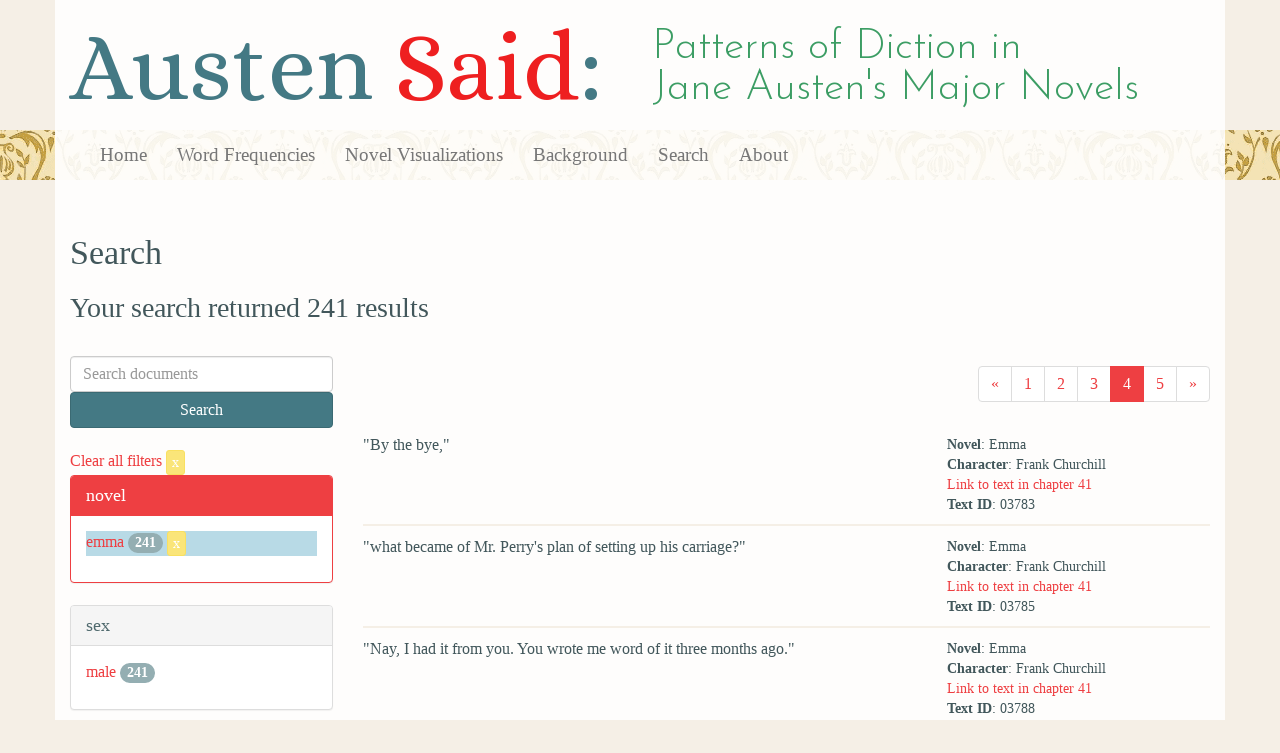

--- FILE ---
content_type: text/html; charset=utf-8
request_url: https://austen.unl.edu/search?age=out&marriage_status=unmarried&novel=emma&page=4&rows=50&speaker_name=Frank+Churchill
body_size: 8300
content:
<!DOCTYPE html>
<html xmlns:xs="http://www.w3.org/2001/XMLSchema" xmlns:tei="http://www.tei-c.org/ns/1.0" xmlns:functx="http://www.functx.com" xmlns="http://www.w3.org/1999/xhtml" class="search" hc="a0" hcx="0">
<head>
  <title>Austen</title>

  <meta http-equiv="Content-Type" content="text/html; charset=utf-8">
  <meta charset="utf-8">
  <meta http-equiv="X-UA-Compatible" content="IE=edge,chrome=1">
  <meta name="csrf-param" content="authenticity_token" />
<meta name="csrf-token" content="o5ChzXkgpfm2T-koSIPKIlp1EkBZTCM1H-Cnocxw0lRgA1t96D_cv_UWMhCc_hQeXyHXgesbyENyX3BJa-ubfQ" />
  <link rel="shortcut icon" type="image/x-icon" href="/assets/favicon-560f9beb82e4e35fc8c254191b220eb54de7ca6459e68a840f6ff14f379d59bb.ico" />
  
  <!-- Stylesheets -->
  
  <!-- Only need to call application because application calls the other two? -kmd 
	  todo figure this out and then remove comment -->
  <link rel="stylesheet" media="all" href="/assets/application-6603140774732962aa37b6551f958504a7aa9368ecce2939be1a54e3807f10cf.css" data-turbolinks-track="false" />



  <!-- Scripts -->
  <script src="https://ajax.googleapis.com/ajax/libs/jquery/1.10.2/jquery.min.js"></script>
  <!-- As above, application is calling the other files -->
  <script src="/assets/application-90ca552ef3b8f794966657cdf6484665bc5b48fe6b1199a4035d3d64f8fc6768.js" data-turbolinks-track="false"></script>
  

</head>

<body>
	
	<div class="header"><div class="container"><div class="site_title">
	<h1>Austen <span class="title_said">Said</span>:</h1>
	<h2>Patterns of Diction in <span class="secondary_title">Jane Austen's Major Novels</span></h2>
</div></div>


<div class="navbar navbar-default">
      <div class="container">
        <div class="navbar-header">
          <button type="button" class="navbar-toggle" data-toggle="collapse" data-target=".navbar-collapse">
            <span class="icon-bar"></span>
            <span class="icon-bar"></span>
            <span class="icon-bar"></span>
          </button>
         
        </div>
        <div class="navbar-collapse collapse">
          <ul class="nav navbar-nav">
            <li><a href="/">Home</a></li>
            <li><a href="/frequencies">Word Frequencies</a></li>
            <li><a href="/visualizations">Novel Visualizations</a></li>
            <li><a href="/background">Background</a></li>
            <li><a href="/search">Search</a></li>
            <li><a href="/about">About</a></li>
          </ul>
        </div>

      </div>
    </div>
</div><!-- /header -->


    <div class="container" id="wrapper">
      <h2>Search</h2>

<h3>Your search returned 241 results</h3>

<br/>

<div class="row">
  <div class="col-md-3">
    <form class="form-inline" action="/search" accept-charset="UTF-8" method="get">
      <div class="form-group">
        <input type="hidden" name="qfield" id="qfield" value="text" autocomplete="off" />
          <input type="hidden" name="novel" id="novel" value="emma" autocomplete="off" />
          <input type="hidden" name="speaker_name" id="speaker_name" value="Frank Churchill" autocomplete="off" />
          
          <input type="hidden" name="marriage_status" id="marriage_status" value="unmarried" autocomplete="off" />
          
          
          <input type="hidden" name="age" id="age" value="out" autocomplete="off" />
          
          
          
        <input type="text" name="qtext" id="qtext" placeholder="Search documents" class="form-control main_search_text" />
        <input type="submit" name="commit" value="Search" class="btn btn-info submit_main_search_text" data-disable-with="Search" />
      </div>
</form>
    <br/>

      <div class="clear-filters-container">
        <a href="/search">
          Clear all filters 
          <button class="btn btn-warning btn-xs">x</button>
</a>      </div>

      <div class="panel panel-primary">
    <div class="panel-heading">
      <h3 class="panel-title">novel</h3>
    </div>
    <div class="panel-body">
      <ul class="list-unstyled">
          <li class=selected >
            <a href="/search?action=search&amp;age=out&amp;controller=search&amp;marriage_status=unmarried&amp;novel=emma&amp;rows=50&amp;speaker_name=Frank+Churchill">emma</a> 
            <span class="badge">241</span>
                <a href="/search?action=search&amp;age=out&amp;controller=search&amp;marriage_status=unmarried&amp;rows=50&amp;speaker_name=Frank+Churchill">
                  <button class="btn btn-warning btn-xs">x</button>
</a>              </button>
          </li>
      </ul>
    </div>
  </div>


      <div class="panel panel-default">
    <div class="panel-heading">
      <h3 class="panel-title">sex</h3>
    </div>
    <div class="panel-body">
      <ul class="list-unstyled">
          <li  >
            <a href="/search?action=search&amp;age=out&amp;controller=search&amp;marriage_status=unmarried&amp;novel=emma&amp;rows=50&amp;sex=male&amp;speaker_name=Frank+Churchill">male</a> 
            <span class="badge">241</span>
          </li>
      </ul>
    </div>
  </div>


      <div class="panel panel-default">
    <div class="panel-heading">
      <h3 class="panel-title">character_type</h3>
    </div>
    <div class="panel-body">
      <ul class="list-unstyled">
          <li  >
            <a href="/search?action=search&amp;age=out&amp;character_type=cad&amp;controller=search&amp;marriage_status=unmarried&amp;novel=emma&amp;rows=50&amp;speaker_name=Frank+Churchill">cad</a> 
            <span class="badge">241</span>
          </li>
          <li  >
            <a href="/search?action=search&amp;age=out&amp;character_type=heir&amp;controller=search&amp;marriage_status=unmarried&amp;novel=emma&amp;rows=50&amp;speaker_name=Frank+Churchill">heir</a> 
            <span class="badge">241</span>
          </li>
      </ul>
    </div>
  </div>


      <div class="panel panel-default">
    <div class="panel-heading">
      <h3 class="panel-title">marriage status</h3>
    </div>
    <div class="panel-body">
      <ul class="list-unstyled">
          <li class=selected >
            <a href="/search?action=search&amp;age=out&amp;controller=search&amp;marriage_status=unmarried&amp;novel=emma&amp;rows=50&amp;speaker_name=Frank+Churchill">unmarried</a> 
            <span class="badge">241</span>
                <a href="/search?action=search&amp;age=out&amp;controller=search&amp;novel=emma&amp;rows=50&amp;speaker_name=Frank+Churchill">
                  <button class="btn btn-warning btn-xs">x</button>
</a>              </button>
          </li>
      </ul>
    </div>
  </div>


      <div class="panel panel-default">
    <div class="panel-heading">
      <h3 class="panel-title">class status</h3>
    </div>
    <div class="panel-body">
      <ul class="list-unstyled">
          <li  >
            <a href="/search?action=search&amp;age=out&amp;class_status=landed+gentry&amp;controller=search&amp;marriage_status=unmarried&amp;novel=emma&amp;rows=50&amp;speaker_name=Frank+Churchill">landed gentry</a> 
            <span class="badge">241</span>
          </li>
      </ul>
    </div>
  </div>


      <div class="panel panel-default">
    <div class="panel-heading">
      <h3 class="panel-title">age</h3>
    </div>
    <div class="panel-body">
      <ul class="list-unstyled">
          <li class=selected >
            <a href="/search?action=search&amp;age=out&amp;controller=search&amp;marriage_status=unmarried&amp;novel=emma&amp;rows=50&amp;speaker_name=Frank+Churchill">out</a> 
            <span class="badge">241</span>
                <a href="/search?action=search&amp;controller=search&amp;marriage_status=unmarried&amp;novel=emma&amp;rows=50&amp;speaker_name=Frank+Churchill">
                  <button class="btn btn-warning btn-xs">x</button>
</a>              </button>
          </li>
      </ul>
    </div>
  </div>


    

    

      <div class="panel panel-default">
    <div class="panel-heading">
      <h3 class="panel-title">speaker name</h3>
    </div>
    <div class="panel-body">
      <ul class="list-unstyled">
          <li class=selected >
            <a href="/search?action=search&amp;age=out&amp;controller=search&amp;marriage_status=unmarried&amp;novel=emma&amp;rows=50&amp;speaker_name=Frank+Churchill">Frank Churchill</a> 
            <span class="badge">241</span>
                <a href="/search?action=search&amp;age=out&amp;controller=search&amp;marriage_status=unmarried&amp;novel=emma&amp;rows=50">
                  <button class="btn btn-warning btn-xs">x</button>
</a>              </button>
          </li>
      </ul>
    </div>
  </div>



  </div>

  <div class="col-md-9">
    <div class="row search_controls">
      <div class="col-md-3 search_limit">
      </div>
      <div class="col-md-9 pagination_container">
      <nav><ul class='pagination'><li><a href="/search?age=out&amp;marriage_status=unmarried&amp;novel=emma&amp;page=3&amp;rows=50&amp;speaker_name=Frank+Churchill"><span aria-hidden='true'>&laquo;</span></a></li><li><a href="/search?age=out&amp;marriage_status=unmarried&amp;novel=emma&amp;page=1&amp;rows=50&amp;speaker_name=Frank+Churchill">1</a></li><li><a href="/search?age=out&amp;marriage_status=unmarried&amp;novel=emma&amp;page=2&amp;rows=50&amp;speaker_name=Frank+Churchill">2</a></li><li><a href="/search?age=out&amp;marriage_status=unmarried&amp;novel=emma&amp;page=3&amp;rows=50&amp;speaker_name=Frank+Churchill">3</a></li><li class='active'><a href="/search?age=out&amp;marriage_status=unmarried&amp;novel=emma&amp;page=4&amp;rows=50&amp;speaker_name=Frank+Churchill">4</a></li><li><a href="/search?age=out&amp;marriage_status=unmarried&amp;novel=emma&amp;page=5&amp;rows=50&amp;speaker_name=Frank+Churchill">5</a></li><li><a href="/search?age=out&amp;marriage_status=unmarried&amp;novel=emma&amp;page=5&amp;rows=50&amp;speaker_name=Frank+Churchill"><span aria-hidden='true'>&raquo;</span></a></li></ul></nav>
      </div>
    </div> <!-- /row search controls-->

        <div class="search_results">
          <div class="row">
            <div class="col-md-8 search_results_text">
                &quot;By the bye,&quot;
            </div>
            <div class="col-md-4 search_results_info">
              <ul>
                <li><strong>Novel</strong>: Emma</li>
                <li><strong>Character</strong>: Frank Churchill</li>
                <li><a href="/visualizations/emma/41#said_no_03783">Link to text in chapter 41</a> </li>
                <!-- <li><strong>id</strong>: <#= doc['id'] %></li> -->
                <!-- <li><strong>chapter</strong>: <#= doc['chapter'] %></li> -->
                <li><strong>Text ID</strong>: 03783</li>
                <!-- <li><strong>speaker_id</strong>: <#= doc['speaker_id'] %></li> -->
              </ul>
            </div>
          </div>
        </div>
        <div class="search_results">
          <div class="row">
            <div class="col-md-8 search_results_text">
                &quot;what became of Mr. Perry&#39;s plan of setting up his carriage?&quot;
            </div>
            <div class="col-md-4 search_results_info">
              <ul>
                <li><strong>Novel</strong>: Emma</li>
                <li><strong>Character</strong>: Frank Churchill</li>
                <li><a href="/visualizations/emma/41#said_no_03785">Link to text in chapter 41</a> </li>
                <!-- <li><strong>id</strong>: <#= doc['id'] %></li> -->
                <!-- <li><strong>chapter</strong>: <#= doc['chapter'] %></li> -->
                <li><strong>Text ID</strong>: 03785</li>
                <!-- <li><strong>speaker_id</strong>: <#= doc['speaker_id'] %></li> -->
              </ul>
            </div>
          </div>
        </div>
        <div class="search_results">
          <div class="row">
            <div class="col-md-8 search_results_text">
                &quot;Nay, I had it from you. You wrote me word of it three months ago.&quot;
            </div>
            <div class="col-md-4 search_results_info">
              <ul>
                <li><strong>Novel</strong>: Emma</li>
                <li><strong>Character</strong>: Frank Churchill</li>
                <li><a href="/visualizations/emma/41#said_no_03788">Link to text in chapter 41</a> </li>
                <!-- <li><strong>id</strong>: <#= doc['id'] %></li> -->
                <!-- <li><strong>chapter</strong>: <#= doc['chapter'] %></li> -->
                <li><strong>Text ID</strong>: 03788</li>
                <!-- <li><strong>speaker_id</strong>: <#= doc['speaker_id'] %></li> -->
              </ul>
            </div>
          </div>
        </div>
        <div class="search_results">
          <div class="row">
            <div class="col-md-8 search_results_text">
                &quot;Indeed you did. I remember it perfectly. You mentioned it as what was certainly to be very soon. Mrs. Perry had told somebody, and was extremely happy about it.
            </div>
            <div class="col-md-4 search_results_info">
              <ul>
                <li><strong>Novel</strong>: Emma</li>
                <li><strong>Character</strong>: Frank Churchill</li>
                <li><a href="/visualizations/emma/41#said_no_03790">Link to text in chapter 41</a> </li>
                <!-- <li><strong>id</strong>: <#= doc['id'] %></li> -->
                <!-- <li><strong>chapter</strong>: <#= doc['chapter'] %></li> -->
                <li><strong>Text ID</strong>: 03790</li>
                <!-- <li><strong>speaker_id</strong>: <#= doc['speaker_id'] %></li> -->
              </ul>
            </div>
          </div>
        </div>
        <div class="search_results">
          <div class="row">
            <div class="col-md-8 search_results_text">
                she thought
            </div>
            <div class="col-md-4 search_results_info">
              <ul>
                <li><strong>Novel</strong>: Emma</li>
                <li><strong>Character</strong>: Frank Churchill</li>
                <li><a href="/visualizations/emma/41#said_no_03792">Link to text in chapter 41</a> </li>
                <!-- <li><strong>id</strong>: <#= doc['id'] %></li> -->
                <!-- <li><strong>chapter</strong>: <#= doc['chapter'] %></li> -->
                <li><strong>Text ID</strong>: 03792</li>
                <!-- <li><strong>speaker_id</strong>: <#= doc['speaker_id'] %></li> -->
              </ul>
            </div>
          </div>
        </div>
        <div class="search_results">
          <div class="row">
            <div class="col-md-8 search_results_text">
                You must remember it now?&quot;
            </div>
            <div class="col-md-4 search_results_info">
              <ul>
                <li><strong>Novel</strong>: Emma</li>
                <li><strong>Character</strong>: Frank Churchill</li>
                <li><a href="/visualizations/emma/41#said_no_03794">Link to text in chapter 41</a> </li>
                <!-- <li><strong>id</strong>: <#= doc['id'] %></li> -->
                <!-- <li><strong>chapter</strong>: <#= doc['chapter'] %></li> -->
                <li><strong>Text ID</strong>: 03794</li>
                <!-- <li><strong>speaker_id</strong>: <#= doc['speaker_id'] %></li> -->
              </ul>
            </div>
          </div>
        </div>
        <div class="search_results">
          <div class="row">
            <div class="col-md-8 search_results_text">
                &quot;Never! really, never!—Bless me! how could it be?—Then I must have dreamt it— but I was completely persuaded—Miss Smith, you walk as if you were tired. You will not be sorry to find yourself at home.&quot;
            </div>
            <div class="col-md-4 search_results_info">
              <ul>
                <li><strong>Novel</strong>: Emma</li>
                <li><strong>Character</strong>: Frank Churchill</li>
                <li><a href="/visualizations/emma/41#said_no_03796">Link to text in chapter 41</a> </li>
                <!-- <li><strong>id</strong>: <#= doc['id'] %></li> -->
                <!-- <li><strong>chapter</strong>: <#= doc['chapter'] %></li> -->
                <li><strong>Text ID</strong>: 03796</li>
                <!-- <li><strong>speaker_id</strong>: <#= doc['speaker_id'] %></li> -->
              </ul>
            </div>
          </div>
        </div>
        <div class="search_results">
          <div class="row">
            <div class="col-md-8 search_results_text">
                &quot;No, sir,&quot;
            </div>
            <div class="col-md-4 search_results_info">
              <ul>
                <li><strong>Novel</strong>: Emma</li>
                <li><strong>Character</strong>: Frank Churchill</li>
                <li><a href="/visualizations/emma/41#said_no_03800">Link to text in chapter 41</a> </li>
                <!-- <li><strong>id</strong>: <#= doc['id'] %></li> -->
                <!-- <li><strong>chapter</strong>: <#= doc['chapter'] %></li> -->
                <li><strong>Text ID</strong>: 03800</li>
                <!-- <li><strong>speaker_id</strong>: <#= doc['speaker_id'] %></li> -->
              </ul>
            </div>
          </div>
        </div>
        <div class="search_results">
          <div class="row">
            <div class="col-md-8 search_results_text">
                &quot;I seem to have had it from nobody.—Very odd!—I really was persuaded of Mrs. Weston&#39;s having mentioned it in one of her letters to Enscombe, many weeks ago, with all these particulars—but as
            </div>
            <div class="col-md-4 search_results_info">
              <ul>
                <li><strong>Novel</strong>: Emma</li>
                <li><strong>Character</strong>: Frank Churchill</li>
                <li><a href="/visualizations/emma/41#said_no_03802">Link to text in chapter 41</a> </li>
                <!-- <li><strong>id</strong>: <#= doc['id'] %></li> -->
                <!-- <li><strong>chapter</strong>: <#= doc['chapter'] %></li> -->
                <li><strong>Text ID</strong>: 03802</li>
                <!-- <li><strong>speaker_id</strong>: <#= doc['speaker_id'] %></li> -->
              </ul>
            </div>
          </div>
        </div>
        <div class="search_results">
          <div class="row">
            <div class="col-md-8 search_results_text">
                she declares
            </div>
            <div class="col-md-4 search_results_info">
              <ul>
                <li><strong>Novel</strong>: Emma</li>
                <li><strong>Character</strong>: Frank Churchill</li>
                <li><a href="/visualizations/emma/41#said_no_03803">Link to text in chapter 41</a> </li>
                <!-- <li><strong>id</strong>: <#= doc['id'] %></li> -->
                <!-- <li><strong>chapter</strong>: <#= doc['chapter'] %></li> -->
                <li><strong>Text ID</strong>: 03803</li>
                <!-- <li><strong>speaker_id</strong>: <#= doc['speaker_id'] %></li> -->
              </ul>
            </div>
          </div>
        </div>
        <div class="search_results">
          <div class="row">
            <div class="col-md-8 search_results_text">
                of course it must have been a dream. I am a great dreamer. I dream of every body at Highbury when I am away—and when I have gone through my particular friends, then I begin dreaming of Mr. and Mrs. Perry.&quot;
            </div>
            <div class="col-md-4 search_results_info">
              <ul>
                <li><strong>Novel</strong>: Emma</li>
                <li><strong>Character</strong>: Frank Churchill</li>
                <li><a href="/visualizations/emma/41#said_no_03805">Link to text in chapter 41</a> </li>
                <!-- <li><strong>id</strong>: <#= doc['id'] %></li> -->
                <!-- <li><strong>chapter</strong>: <#= doc['chapter'] %></li> -->
                <li><strong>Text ID</strong>: 03805</li>
                <!-- <li><strong>speaker_id</strong>: <#= doc['speaker_id'] %></li> -->
              </ul>
            </div>
          </div>
        </div>
        <div class="search_results">
          <div class="row">
            <div class="col-md-8 search_results_text">
                &quot;Miss Woodhouse,&quot;
            </div>
            <div class="col-md-4 search_results_info">
              <ul>
                <li><strong>Novel</strong>: Emma</li>
                <li><strong>Character</strong>: Frank Churchill</li>
                <li><a href="/visualizations/emma/41#said_no_03815">Link to text in chapter 41</a> </li>
                <!-- <li><strong>id</strong>: <#= doc['id'] %></li> -->
                <!-- <li><strong>chapter</strong>: <#= doc['chapter'] %></li> -->
                <li><strong>Text ID</strong>: 03815</li>
                <!-- <li><strong>speaker_id</strong>: <#= doc['speaker_id'] %></li> -->
              </ul>
            </div>
          </div>
        </div>
        <div class="search_results">
          <div class="row">
            <div class="col-md-8 search_results_text">
                &quot;have your nephews taken away their alphabets— their box of letters? It used to stand here. Where is it? This is a sort of dull-looking evening, that ought to be treated rather as winter than summer. We had great amusement with those letters one morning. I want to puzzle you again.&quot;
            </div>
            <div class="col-md-4 search_results_info">
              <ul>
                <li><strong>Novel</strong>: Emma</li>
                <li><strong>Character</strong>: Frank Churchill</li>
                <li><a href="/visualizations/emma/41#said_no_03817">Link to text in chapter 41</a> </li>
                <!-- <li><strong>id</strong>: <#= doc['id'] %></li> -->
                <!-- <li><strong>chapter</strong>: <#= doc['chapter'] %></li> -->
                <li><strong>Text ID</strong>: 03817</li>
                <!-- <li><strong>speaker_id</strong>: <#= doc['speaker_id'] %></li> -->
              </ul>
            </div>
          </div>
        </div>
        <div class="search_results">
          <div class="row">
            <div class="col-md-8 search_results_text">
                &quot;I will give it to her— shall I?&quot;—
            </div>
            <div class="col-md-4 search_results_info">
              <ul>
                <li><strong>Novel</strong>: Emma</li>
                <li><strong>Character</strong>: Frank Churchill</li>
                <li><a href="/visualizations/emma/41#said_no_03829">Link to text in chapter 41</a> </li>
                <!-- <li><strong>id</strong>: <#= doc['id'] %></li> -->
                <!-- <li><strong>chapter</strong>: <#= doc['chapter'] %></li> -->
                <li><strong>Text ID</strong>: 03829</li>
                <!-- <li><strong>speaker_id</strong>: <#= doc['speaker_id'] %></li> -->
              </ul>
            </div>
          </div>
        </div>
        <div class="search_results">
          <div class="row">
            <div class="col-md-8 search_results_text">
                &quot;His aunt was so much better, that he had not a doubt of getting over to them.&quot;—
            </div>
            <div class="col-md-4 search_results_info">
              <ul>
                <li><strong>Novel</strong>: Emma</li>
                <li><strong>Character</strong>: Frank Churchill</li>
                <li><a href="/visualizations/emma/42#said_no_03986">Link to text in chapter 42</a> </li>
                <!-- <li><strong>id</strong>: <#= doc['id'] %></li> -->
                <!-- <li><strong>chapter</strong>: <#= doc['chapter'] %></li> -->
                <li><strong>Text ID</strong>: 03986</li>
                <!-- <li><strong>speaker_id</strong>: <#= doc['speaker_id'] %></li> -->
              </ul>
            </div>
          </div>
        </div>
        <div class="search_results">
          <div class="row">
            <div class="col-md-8 search_results_text">
                &quot;As soon as I am cooler I shall go back again. I could very ill be spared—but such a point had been made of my coming! You will all be going soon I suppose; the whole party breaking up. I met one as I came— — Madness in such weather!—absolute madness!&quot;
            </div>
            <div class="col-md-4 search_results_info">
              <ul>
                <li><strong>Novel</strong>: Emma</li>
                <li><strong>Character</strong>: Frank Churchill</li>
                <li><a href="/visualizations/emma/42#said_no_04019">Link to text in chapter 42</a> </li>
                <!-- <li><strong>id</strong>: <#= doc['id'] %></li> -->
                <!-- <li><strong>chapter</strong>: <#= doc['chapter'] %></li> -->
                <li><strong>Text ID</strong>: 04019</li>
                <!-- <li><strong>speaker_id</strong>: <#= doc['speaker_id'] %></li> -->
              </ul>
            </div>
          </div>
        </div>
        <div class="search_results">
          <div class="row">
            <div class="col-md-8 search_results_text">
                &quot;No —he should not eat. He was not hungry; it would only make him hotter.&quot;
            </div>
            <div class="col-md-4 search_results_info">
              <ul>
                <li><strong>Novel</strong>: Emma</li>
                <li><strong>Character</strong>: Frank Churchill</li>
                <li><a href="/visualizations/emma/42#said_no_04028">Link to text in chapter 42</a> </li>
                <!-- <li><strong>id</strong>: <#= doc['id'] %></li> -->
                <!-- <li><strong>chapter</strong>: <#= doc['chapter'] %></li> -->
                <li><strong>Text ID</strong>: 04028</li>
                <!-- <li><strong>speaker_id</strong>: <#= doc['speaker_id'] %></li> -->
              </ul>
            </div>
          </div>
        </div>
        <div class="search_results">
          <div class="row">
            <div class="col-md-8 search_results_text">
                &quot;As soon as my aunt gets well, I shall go abroad,&quot;
            </div>
            <div class="col-md-4 search_results_info">
              <ul>
                <li><strong>Novel</strong>: Emma</li>
                <li><strong>Character</strong>: Frank Churchill</li>
                <li><a href="/visualizations/emma/42#said_no_04032">Link to text in chapter 42</a> </li>
                <!-- <li><strong>id</strong>: <#= doc['id'] %></li> -->
                <!-- <li><strong>chapter</strong>: <#= doc['chapter'] %></li> -->
                <li><strong>Text ID</strong>: 04032</li>
                <!-- <li><strong>speaker_id</strong>: <#= doc['speaker_id'] %></li> -->
              </ul>
            </div>
          </div>
        </div>
        <div class="search_results">
          <div class="row">
            <div class="col-md-8 search_results_text">
                &quot;I shall never be easy till I have seen some of these places. You will have my sketches, some time or other, to look at—or my tour to read—or my poem. I shall do something to expose myself.&quot;
            </div>
            <div class="col-md-4 search_results_info">
              <ul>
                <li><strong>Novel</strong>: Emma</li>
                <li><strong>Character</strong>: Frank Churchill</li>
                <li><a href="/visualizations/emma/42#said_no_04034">Link to text in chapter 42</a> </li>
                <!-- <li><strong>id</strong>: <#= doc['id'] %></li> -->
                <!-- <li><strong>chapter</strong>: <#= doc['chapter'] %></li> -->
                <li><strong>Text ID</strong>: 04034</li>
                <!-- <li><strong>speaker_id</strong>: <#= doc['speaker_id'] %></li> -->
              </ul>
            </div>
          </div>
        </div>
        <div class="search_results">
          <div class="row">
            <div class="col-md-8 search_results_text">
                &quot;They may be induced to go too. A warm climate may be prescribed for her. I have more than half an expectation of our all going abroad. I assure you I have. I feel a strong persuasion, this morning, that I shall soon be abroad. I ought to travel. I am tired of doing nothing. I want a change. I am serious, Miss Woodhouse, whatever your penetrating eyes may fancy— I am sick of England—and would leave it to-morrow, if I could.&quot;
            </div>
            <div class="col-md-4 search_results_info">
              <ul>
                <li><strong>Novel</strong>: Emma</li>
                <li><strong>Character</strong>: Frank Churchill</li>
                <li><a href="/visualizations/emma/42#said_no_04036">Link to text in chapter 42</a> </li>
                <!-- <li><strong>id</strong>: <#= doc['id'] %></li> -->
                <!-- <li><strong>chapter</strong>: <#= doc['chapter'] %></li> -->
                <li><strong>Text ID</strong>: 04036</li>
                <!-- <li><strong>speaker_id</strong>: <#= doc['speaker_id'] %></li> -->
              </ul>
            </div>
          </div>
        </div>
        <div class="search_results">
          <div class="row">
            <div class="col-md-8 search_results_text">
                &quot;I sick of prosperity and indulgence! You are quite mistaken. I do not look upon myself as either prosperous or indulged. I am thwarted in every thing material. I do not consider myself at all a fortunate person.&quot;
            </div>
            <div class="col-md-4 search_results_info">
              <ul>
                <li><strong>Novel</strong>: Emma</li>
                <li><strong>Character</strong>: Frank Churchill</li>
                <li><a href="/visualizations/emma/42#said_no_04038">Link to text in chapter 42</a> </li>
                <!-- <li><strong>id</strong>: <#= doc['id'] %></li> -->
                <!-- <li><strong>chapter</strong>: <#= doc['chapter'] %></li> -->
                <li><strong>Text ID</strong>: 04038</li>
                <!-- <li><strong>speaker_id</strong>: <#= doc['speaker_id'] %></li> -->
              </ul>
            </div>
          </div>
        </div>
        <div class="search_results">
          <div class="row">
            <div class="col-md-8 search_results_text">
                &quot;No—I shall not stir. I shall sit by you. You are my best cure.&quot;
            </div>
            <div class="col-md-4 search_results_info">
              <ul>
                <li><strong>Novel</strong>: Emma</li>
                <li><strong>Character</strong>: Frank Churchill</li>
                <li><a href="/visualizations/emma/42#said_no_04040">Link to text in chapter 42</a> </li>
                <!-- <li><strong>id</strong>: <#= doc['id'] %></li> -->
                <!-- <li><strong>chapter</strong>: <#= doc['chapter'] %></li> -->
                <li><strong>Text ID</strong>: 04040</li>
                <!-- <li><strong>speaker_id</strong>: <#= doc['speaker_id'] %></li> -->
              </ul>
            </div>
          </div>
        </div>
        <div class="search_results">
          <div class="row">
            <div class="col-md-8 search_results_text">
                &quot;No, certainly not; I shall go home in the cool of the evening.&quot;
            </div>
            <div class="col-md-4 search_results_info">
              <ul>
                <li><strong>Novel</strong>: Emma</li>
                <li><strong>Character</strong>: Frank Churchill</li>
                <li><a href="/visualizations/emma/42#said_no_04042">Link to text in chapter 42</a> </li>
                <!-- <li><strong>id</strong>: <#= doc['id'] %></li> -->
                <!-- <li><strong>chapter</strong>: <#= doc['chapter'] %></li> -->
                <li><strong>Text ID</strong>: 04042</li>
                <!-- <li><strong>speaker_id</strong>: <#= doc['speaker_id'] %></li> -->
              </ul>
            </div>
          </div>
        </div>
        <div class="search_results">
          <div class="row">
            <div class="col-md-8 search_results_text">
                &quot;No —It will not be worth while. If I come, I shall be cross.&quot;
            </div>
            <div class="col-md-4 search_results_info">
              <ul>
                <li><strong>Novel</strong>: Emma</li>
                <li><strong>Character</strong>: Frank Churchill</li>
                <li><a href="/visualizations/emma/42#said_no_04044">Link to text in chapter 42</a> </li>
                <!-- <li><strong>id</strong>: <#= doc['id'] %></li> -->
                <!-- <li><strong>chapter</strong>: <#= doc['chapter'] %></li> -->
                <li><strong>Text ID</strong>: 04044</li>
                <!-- <li><strong>speaker_id</strong>: <#= doc['speaker_id'] %></li> -->
              </ul>
            </div>
          </div>
        </div>
        <div class="search_results">
          <div class="row">
            <div class="col-md-8 search_results_text">
                &quot;But if I do, I shall be crosser still. I can never bear to think of you all there without me.&quot;
            </div>
            <div class="col-md-4 search_results_info">
              <ul>
                <li><strong>Novel</strong>: Emma</li>
                <li><strong>Character</strong>: Frank Churchill</li>
                <li><a href="/visualizations/emma/42#said_no_04046">Link to text in chapter 42</a> </li>
                <!-- <li><strong>id</strong>: <#= doc['id'] %></li> -->
                <!-- <li><strong>chapter</strong>: <#= doc['chapter'] %></li> -->
                <li><strong>Text ID</strong>: 04046</li>
                <!-- <li><strong>speaker_id</strong>: <#= doc['speaker_id'] %></li> -->
              </ul>
            </div>
          </div>
        </div>
        <div class="search_results">
          <div class="row">
            <div class="col-md-8 search_results_text">
                &quot;Well;—if you wish me to stay and join the party, I will.&quot;
            </div>
            <div class="col-md-4 search_results_info">
              <ul>
                <li><strong>Novel</strong>: Emma</li>
                <li><strong>Character</strong>: Frank Churchill</li>
                <li><a href="/visualizations/emma/42#said_no_04049">Link to text in chapter 42</a> </li>
                <!-- <li><strong>id</strong>: <#= doc['id'] %></li> -->
                <!-- <li><strong>chapter</strong>: <#= doc['chapter'] %></li> -->
                <li><strong>Text ID</strong>: 04049</li>
                <!-- <li><strong>speaker_id</strong>: <#= doc['speaker_id'] %></li> -->
              </ul>
            </div>
          </div>
        </div>
        <div class="search_results">
          <div class="row">
            <div class="col-md-8 search_results_text">
                &quot;How much I am obliged to you,&quot;
            </div>
            <div class="col-md-4 search_results_info">
              <ul>
                <li><strong>Novel</strong>: Emma</li>
                <li><strong>Character</strong>: Frank Churchill</li>
                <li><a href="/visualizations/emma/43#said_no_04057">Link to text in chapter 43</a> </li>
                <!-- <li><strong>id</strong>: <#= doc['id'] %></li> -->
                <!-- <li><strong>chapter</strong>: <#= doc['chapter'] %></li> -->
                <li><strong>Text ID</strong>: 04057</li>
                <!-- <li><strong>speaker_id</strong>: <#= doc['speaker_id'] %></li> -->
              </ul>
            </div>
          </div>
        </div>
        <div class="search_results">
          <div class="row">
            <div class="col-md-8 search_results_text">
                &quot;for telling me to come to-day!—If it had not been for you, I should certainly have lost all the happiness of this party. I had quite determined to go away again.&quot;
            </div>
            <div class="col-md-4 search_results_info">
              <ul>
                <li><strong>Novel</strong>: Emma</li>
                <li><strong>Character</strong>: Frank Churchill</li>
                <li><a href="/visualizations/emma/43#said_no_04059">Link to text in chapter 43</a> </li>
                <!-- <li><strong>id</strong>: <#= doc['id'] %></li> -->
                <!-- <li><strong>chapter</strong>: <#= doc['chapter'] %></li> -->
                <li><strong>Text ID</strong>: 04059</li>
                <!-- <li><strong>speaker_id</strong>: <#= doc['speaker_id'] %></li> -->
              </ul>
            </div>
          </div>
        </div>
        <div class="search_results">
          <div class="row">
            <div class="col-md-8 search_results_text">
                &quot;Don&#39;t say I was cross. I was fatigued. The heat overcame me.&quot;
            </div>
            <div class="col-md-4 search_results_info">
              <ul>
                <li><strong>Novel</strong>: Emma</li>
                <li><strong>Character</strong>: Frank Churchill</li>
                <li><a href="/visualizations/emma/43#said_no_04061">Link to text in chapter 43</a> </li>
                <!-- <li><strong>id</strong>: <#= doc['id'] %></li> -->
                <!-- <li><strong>chapter</strong>: <#= doc['chapter'] %></li> -->
                <li><strong>Text ID</strong>: 04061</li>
                <!-- <li><strong>speaker_id</strong>: <#= doc['speaker_id'] %></li> -->
              </ul>
            </div>
          </div>
        </div>
        <div class="search_results">
          <div class="row">
            <div class="col-md-8 search_results_text">
                &quot;Not to my feelings. I am perfectly comfortable to-day.&quot;
            </div>
            <div class="col-md-4 search_results_info">
              <ul>
                <li><strong>Novel</strong>: Emma</li>
                <li><strong>Character</strong>: Frank Churchill</li>
                <li><a href="/visualizations/emma/43#said_no_04063">Link to text in chapter 43</a> </li>
                <!-- <li><strong>id</strong>: <#= doc['id'] %></li> -->
                <!-- <li><strong>chapter</strong>: <#= doc['chapter'] %></li> -->
                <li><strong>Text ID</strong>: 04063</li>
                <!-- <li><strong>speaker_id</strong>: <#= doc['speaker_id'] %></li> -->
              </ul>
            </div>
          </div>
        </div>
        <div class="search_results">
          <div class="row">
            <div class="col-md-8 search_results_text">
                &quot;Your command?—Yes.&quot;
            </div>
            <div class="col-md-4 search_results_info">
              <ul>
                <li><strong>Novel</strong>: Emma</li>
                <li><strong>Character</strong>: Frank Churchill</li>
                <li><a href="/visualizations/emma/43#said_no_04065">Link to text in chapter 43</a> </li>
                <!-- <li><strong>id</strong>: <#= doc['id'] %></li> -->
                <!-- <li><strong>chapter</strong>: <#= doc['chapter'] %></li> -->
                <li><strong>Text ID</strong>: 04065</li>
                <!-- <li><strong>speaker_id</strong>: <#= doc['speaker_id'] %></li> -->
              </ul>
            </div>
          </div>
        </div>
        <div class="search_results">
          <div class="row">
            <div class="col-md-8 search_results_text">
                &quot;It comes to the same thing. I can have no self-command without a motive. You order me, whether you speak or not. And you can be always with me. You are always with me.&quot;
            </div>
            <div class="col-md-4 search_results_info">
              <ul>
                <li><strong>Novel</strong>: Emma</li>
                <li><strong>Character</strong>: Frank Churchill</li>
                <li><a href="/visualizations/emma/43#said_no_04067">Link to text in chapter 43</a> </li>
                <!-- <li><strong>id</strong>: <#= doc['id'] %></li> -->
                <!-- <li><strong>chapter</strong>: <#= doc['chapter'] %></li> -->
                <li><strong>Text ID</strong>: 04067</li>
                <!-- <li><strong>speaker_id</strong>: <#= doc['speaker_id'] %></li> -->
              </ul>
            </div>
          </div>
        </div>
        <div class="search_results">
          <div class="row">
            <div class="col-md-8 search_results_text">
                &quot;Three o&#39;clock yesterday! That is your date. I thought I had seen you first in February.&quot;
            </div>
            <div class="col-md-4 search_results_info">
              <ul>
                <li><strong>Novel</strong>: Emma</li>
                <li><strong>Character</strong>: Frank Churchill</li>
                <li><a href="/visualizations/emma/43#said_no_04069">Link to text in chapter 43</a> </li>
                <!-- <li><strong>id</strong>: <#= doc['id'] %></li> -->
                <!-- <li><strong>chapter</strong>: <#= doc['chapter'] %></li> -->
                <li><strong>Text ID</strong>: 04069</li>
                <!-- <li><strong>speaker_id</strong>: <#= doc['speaker_id'] %></li> -->
              </ul>
            </div>
          </div>
        </div>
        <div class="search_results">
          <div class="row">
            <div class="col-md-8 search_results_text">
                &quot;I say nothing of which I am ashamed,&quot;
            </div>
            <div class="col-md-4 search_results_info">
              <ul>
                <li><strong>Novel</strong>: Emma</li>
                <li><strong>Character</strong>: Frank Churchill</li>
                <li><a href="/visualizations/emma/43#said_no_04073">Link to text in chapter 43</a> </li>
                <!-- <li><strong>id</strong>: <#= doc['id'] %></li> -->
                <!-- <li><strong>chapter</strong>: <#= doc['chapter'] %></li> -->
                <li><strong>Text ID</strong>: 04073</li>
                <!-- <li><strong>speaker_id</strong>: <#= doc['speaker_id'] %></li> -->
              </ul>
            </div>
          </div>
        </div>
        <div class="search_results">
          <div class="row">
            <div class="col-md-8 search_results_text">
                &quot;I saw you first in February. Let every body on the Hill hear me if they can. Let my accents swell to Mickleham on one side, and Dorking on the other. I saw you first in February.&quot;
            </div>
            <div class="col-md-4 search_results_info">
              <ul>
                <li><strong>Novel</strong>: Emma</li>
                <li><strong>Character</strong>: Frank Churchill</li>
                <li><a href="/visualizations/emma/43#said_no_04075">Link to text in chapter 43</a> </li>
                <!-- <li><strong>id</strong>: <#= doc['id'] %></li> -->
                <!-- <li><strong>chapter</strong>: <#= doc['chapter'] %></li> -->
                <li><strong>Text ID</strong>: 04075</li>
                <!-- <li><strong>speaker_id</strong>: <#= doc['speaker_id'] %></li> -->
              </ul>
            </div>
          </div>
        </div>
        <div class="search_results">
          <div class="row">
            <div class="col-md-8 search_results_text">
                &quot;Our companions are excessively stupid. What shall we do to rouse them? Any nonsense will serve. They shall talk. Ladies and gentlemen, I am ordered by Miss Woodhouse (who, wherever she is, presides) to say, that she desires to know what you are all thinking of?&quot;
            </div>
            <div class="col-md-4 search_results_info">
              <ul>
                <li><strong>Novel</strong>: Emma</li>
                <li><strong>Character</strong>: Frank Churchill</li>
                <li><a href="/visualizations/emma/43#said_no_04077">Link to text in chapter 43</a> </li>
                <!-- <li><strong>id</strong>: <#= doc['id'] %></li> -->
                <!-- <li><strong>chapter</strong>: <#= doc['chapter'] %></li> -->
                <li><strong>Text ID</strong>: 04077</li>
                <!-- <li><strong>speaker_id</strong>: <#= doc['speaker_id'] %></li> -->
              </ul>
            </div>
          </div>
        </div>
        <div class="search_results">
          <div class="row">
            <div class="col-md-8 search_results_text">
                &quot;It will not do,&quot;
            </div>
            <div class="col-md-4 search_results_info">
              <ul>
                <li><strong>Novel</strong>: Emma</li>
                <li><strong>Character</strong>: Frank Churchill</li>
                <li><a href="/visualizations/emma/43#said_no_04090">Link to text in chapter 43</a> </li>
                <!-- <li><strong>id</strong>: <#= doc['id'] %></li> -->
                <!-- <li><strong>chapter</strong>: <#= doc['chapter'] %></li> -->
                <li><strong>Text ID</strong>: 04090</li>
                <!-- <li><strong>speaker_id</strong>: <#= doc['speaker_id'] %></li> -->
              </ul>
            </div>
          </div>
        </div>
        <div class="search_results">
          <div class="row">
            <div class="col-md-8 search_results_text">
                &quot;they are most of them affronted. I will attack them with more address. Ladies and gentlemen —I am ordered by Miss Woodhouse to say, that she waives her right of knowing exactly what you may all be thinking of, and only requires something very entertaining from each of you, in a general way. Here are seven of you, besides myself, (who, she is pleased to say, am very entertaining already,) and she only demands from each of you either one thing very clever, be it prose or verse, original or repeated—or two things moderately clever—or three things very dull indeed, and she engages to laugh heartily at them all.&quot;
            </div>
            <div class="col-md-4 search_results_info">
              <ul>
                <li><strong>Novel</strong>: Emma</li>
                <li><strong>Character</strong>: Frank Churchill</li>
                <li><a href="/visualizations/emma/43#said_no_04092">Link to text in chapter 43</a> </li>
                <!-- <li><strong>id</strong>: <#= doc['id'] %></li> -->
                <!-- <li><strong>chapter</strong>: <#= doc['chapter'] %></li> -->
                <li><strong>Text ID</strong>: 04092</li>
                <!-- <li><strong>speaker_id</strong>: <#= doc['speaker_id'] %></li> -->
              </ul>
            </div>
          </div>
        </div>
        <div class="search_results">
          <div class="row">
            <div class="col-md-8 search_results_text">
                &#39;Three things very dull indeed.&#39;
            </div>
            <div class="col-md-4 search_results_info">
              <ul>
                <li><strong>Novel</strong>: Emma</li>
                <li><strong>Character</strong>: Frank Churchill</li>
                <li><a href="/visualizations/emma/43#said_no_04096">Link to text in chapter 43</a> </li>
                <!-- <li><strong>id</strong>: <#= doc['id'] %></li> -->
                <!-- <li><strong>chapter</strong>: <#= doc['chapter'] %></li> -->
                <li><strong>Text ID</strong>: 04096</li>
                <!-- <li><strong>speaker_id</strong>: <#= doc['speaker_id'] %></li> -->
              </ul>
            </div>
          </div>
        </div>
        <div class="search_results">
          <div class="row">
            <div class="col-md-8 search_results_text">
                &quot;Low, I am afraid, sir, very low,&quot;
            </div>
            <div class="col-md-4 search_results_info">
              <ul>
                <li><strong>Novel</strong>: Emma</li>
                <li><strong>Character</strong>: Frank Churchill</li>
                <li><a href="/visualizations/emma/43#said_no_04109">Link to text in chapter 43</a> </li>
                <!-- <li><strong>id</strong>: <#= doc['id'] %></li> -->
                <!-- <li><strong>chapter</strong>: <#= doc['chapter'] %></li> -->
                <li><strong>Text ID</strong>: 04109</li>
                <!-- <li><strong>speaker_id</strong>: <#= doc['speaker_id'] %></li> -->
              </ul>
            </div>
          </div>
        </div>
        <div class="search_results">
          <div class="row">
            <div class="col-md-8 search_results_text">
                &quot;but we shall be indulgent— especially to any one who leads the way.&quot;
            </div>
            <div class="col-md-4 search_results_info">
              <ul>
                <li><strong>Novel</strong>: Emma</li>
                <li><strong>Character</strong>: Frank Churchill</li>
                <li><a href="/visualizations/emma/43#said_no_04111">Link to text in chapter 43</a> </li>
                <!-- <li><strong>id</strong>: <#= doc['id'] %></li> -->
                <!-- <li><strong>chapter</strong>: <#= doc['chapter'] %></li> -->
                <li><strong>Text ID</strong>: 04111</li>
                <!-- <li><strong>speaker_id</strong>: <#= doc['speaker_id'] %></li> -->
              </ul>
            </div>
          </div>
        </div>
        <div class="search_results">
          <div class="row">
            <div class="col-md-8 search_results_text">
                &quot;Happy couple!&quot;
            </div>
            <div class="col-md-4 search_results_info">
              <ul>
                <li><strong>Novel</strong>: Emma</li>
                <li><strong>Character</strong>: Frank Churchill</li>
                <li><a href="/visualizations/emma/43#said_no_04133">Link to text in chapter 43</a> </li>
                <!-- <li><strong>id</strong>: <#= doc['id'] %></li> -->
                <!-- <li><strong>chapter</strong>: <#= doc['chapter'] %></li> -->
                <li><strong>Text ID</strong>: 04133</li>
                <!-- <li><strong>speaker_id</strong>: <#= doc['speaker_id'] %></li> -->
              </ul>
            </div>
          </div>
        </div>
        <div class="search_results">
          <div class="row">
            <div class="col-md-8 search_results_text">
                &quot;How well they suit one another!—Very lucky — —marrying as they did, upon an acquaintance formed only in a public place!—They only knew each other, I think, a few weeks in Bath! Peculiarly lucky!—for as to any real knowledge of a person&#39;s disposition that Bath, or any public place, can give— it is all nothing; there can be no knowledge. It is only by seeing women in their own homes, among their own set, just as they always are, that you can form any just judgment. Short of that, it is all guess and luck—and will generally be ill-luck. How many a man has committed himself on a short acquaintance, and rued it all the rest of his life!&quot;
            </div>
            <div class="col-md-4 search_results_info">
              <ul>
                <li><strong>Novel</strong>: Emma</li>
                <li><strong>Character</strong>: Frank Churchill</li>
                <li><a href="/visualizations/emma/43#said_no_04135">Link to text in chapter 43</a> </li>
                <!-- <li><strong>id</strong>: <#= doc['id'] %></li> -->
                <!-- <li><strong>chapter</strong>: <#= doc['chapter'] %></li> -->
                <li><strong>Text ID</strong>: 04135</li>
                <!-- <li><strong>speaker_id</strong>: <#= doc['speaker_id'] %></li> -->
              </ul>
            </div>
          </div>
        </div>
        <div class="search_results">
          <div class="row">
            <div class="col-md-8 search_results_text">
                &quot;You were speaking,&quot;
            </div>
            <div class="col-md-4 search_results_info">
              <ul>
                <li><strong>Novel</strong>: Emma</li>
                <li><strong>Character</strong>: Frank Churchill</li>
                <li><a href="/visualizations/emma/43#said_no_04139">Link to text in chapter 43</a> </li>
                <!-- <li><strong>id</strong>: <#= doc['id'] %></li> -->
                <!-- <li><strong>chapter</strong>: <#= doc['chapter'] %></li> -->
                <li><strong>Text ID</strong>: 04139</li>
                <!-- <li><strong>speaker_id</strong>: <#= doc['speaker_id'] %></li> -->
              </ul>
            </div>
          </div>
        </div>
        <div class="search_results">
          <div class="row">
            <div class="col-md-8 search_results_text">
                &quot;Well, I have so little confidence in my own judgment, that whenever I marry, I hope some body will chuse my wife for me. Will you?
            </div>
            <div class="col-md-4 search_results_info">
              <ul>
                <li><strong>Novel</strong>: Emma</li>
                <li><strong>Character</strong>: Frank Churchill</li>
                <li><a href="/visualizations/emma/43#said_no_04143">Link to text in chapter 43</a> </li>
                <!-- <li><strong>id</strong>: <#= doc['id'] %></li> -->
                <!-- <li><strong>chapter</strong>: <#= doc['chapter'] %></li> -->
                <li><strong>Text ID</strong>: 04143</li>
                <!-- <li><strong>speaker_id</strong>: <#= doc['speaker_id'] %></li> -->
              </ul>
            </div>
          </div>
        </div>
        <div class="search_results">
          <div class="row">
            <div class="col-md-8 search_results_text">
                Will you chuse a wife for me?—I am sure I should like any body fixed on by you. You provide for the family, you know,
            </div>
            <div class="col-md-4 search_results_info">
              <ul>
                <li><strong>Novel</strong>: Emma</li>
                <li><strong>Character</strong>: Frank Churchill</li>
                <li><a href="/visualizations/emma/43#said_no_04145">Link to text in chapter 43</a> </li>
                <!-- <li><strong>id</strong>: <#= doc['id'] %></li> -->
                <!-- <li><strong>chapter</strong>: <#= doc['chapter'] %></li> -->
                <li><strong>Text ID</strong>: 04145</li>
                <!-- <li><strong>speaker_id</strong>: <#= doc['speaker_id'] %></li> -->
              </ul>
            </div>
          </div>
        </div>
        <div class="search_results">
          <div class="row">
            <div class="col-md-8 search_results_text">
                Find some body for me. I am in no hurry. Adopt her, educate her.&quot;
            </div>
            <div class="col-md-4 search_results_info">
              <ul>
                <li><strong>Novel</strong>: Emma</li>
                <li><strong>Character</strong>: Frank Churchill</li>
                <li><a href="/visualizations/emma/43#said_no_04147">Link to text in chapter 43</a> </li>
                <!-- <li><strong>id</strong>: <#= doc['id'] %></li> -->
                <!-- <li><strong>chapter</strong>: <#= doc['chapter'] %></li> -->
                <li><strong>Text ID</strong>: 04147</li>
                <!-- <li><strong>speaker_id</strong>: <#= doc['speaker_id'] %></li> -->
              </ul>
            </div>
          </div>
        </div>
        <div class="search_results">
          <div class="row">
            <div class="col-md-8 search_results_text">
                &quot;By all means, if you can.&quot;
            </div>
            <div class="col-md-4 search_results_info">
              <ul>
                <li><strong>Novel</strong>: Emma</li>
                <li><strong>Character</strong>: Frank Churchill</li>
                <li><a href="/visualizations/emma/43#said_no_04149">Link to text in chapter 43</a> </li>
                <!-- <li><strong>id</strong>: <#= doc['id'] %></li> -->
                <!-- <li><strong>chapter</strong>: <#= doc['chapter'] %></li> -->
                <li><strong>Text ID</strong>: 04149</li>
                <!-- <li><strong>speaker_id</strong>: <#= doc['speaker_id'] %></li> -->
              </ul>
            </div>
          </div>
        </div>
        <div class="search_results">
          <div class="row">
            <div class="col-md-8 search_results_text">
                &quot;She must be very lively, and have hazle eyes. I care for nothing else. I shall go abroad for a couple of years—and when I return, I shall come to you for my wife. Remember.&quot;
            </div>
            <div class="col-md-4 search_results_info">
              <ul>
                <li><strong>Novel</strong>: Emma</li>
                <li><strong>Character</strong>: Frank Churchill</li>
                <li><a href="/visualizations/emma/43#said_no_04151">Link to text in chapter 43</a> </li>
                <!-- <li><strong>id</strong>: <#= doc['id'] %></li> -->
                <!-- <li><strong>chapter</strong>: <#= doc['chapter'] %></li> -->
                <li><strong>Text ID</strong>: 04151</li>
                <!-- <li><strong>speaker_id</strong>: <#= doc['speaker_id'] %></li> -->
              </ul>
            </div>
          </div>
        </div>
        <div class="search_results">
          <div class="row">
            <div class="col-md-8 search_results_text">
                &quot;If I made myself intelligible yesterday, this letter will be expected; but expected or not, I know it will be read with candour and indulgence.—You are all goodness, and I believe there will be need of even all your goodness to allow for some parts of my past conduct.—But I have been forgiven by one who had still more to resent. My courage rises while I write. It is very difficult for the prosperous to be humble. I have already met with such success in two applications for pardon, that I may be in danger of thinking myself too sure of yours, and of those among your friends who have had any ground of offence.—You must all endeavour to comprehend the exact nature of my situation when I first arrived at Randalls; you must consider me as having a secret which was to be kept at all hazards. This was the fact. My right to place myself in a situation requiring such concealment, is another question. I shall not discuss it here. For my temptation to think it a right, I refer every caviller to a brick house, sashed windows below, and casements above, in Highbury. I dared not address her openly; my difficulties in the then state of Enscombe must be too well known to require definition; and I was fortunate enough to prevail, before we parted at Weymouth, and to induce the most upright female mind in the creation to stoop in charity to a secret engagement.—Had she refused, I should have gone mad.—But you will be ready to say, what was your hope in doing this?—What did you look forward to?—To any thing, every thing— to time, chance, circumstance, slow effects, sudden bursts, perseverance and weariness, health and sickness. Every possibility of good was before me, and the first of blessings secured, in obtaining her promises of faith and correspondence. If you need farther explanation, I have the honour, my dear madam, of being your husband&#39;s son, and the advantage of inheriting a disposition to hope for good, which no inheritance of houses or lands can ever equal the value of.—See me, then, under these circumstances, arriving on my first visit to Randalls;—and here I am conscious of wrong, for that visit might have been sooner paid. You will look back and see that I did not come till Miss Fairfax was in Highbury; and as you were the person slighted, you will forgive me instantly; but I must work on my father&#39;s compassion, by reminding him, that so long as I absented myself from his house, so long I lost the blessing of knowing you. My behaviour, during the very happy fortnight which I spent with you, did not, I hope, lay me open to reprehension, excepting on one point. And now I come to the principal, the only important part of my conduct while belonging to you, which excites my own anxiety, or requires very solicitous explanation. With the greatest respect, and the warmest friendship, do I mention Miss Woodhouse; my father perhaps will think I ought to add, with the deepest humiliation.—A few words which dropped from him yesterday spoke his opinion, and some censure I acknowledge myself liable to.—My behaviour to Miss Woodhouse indicated, I believe, more than it ought.—In order to assist a concealment so essential to me, I was led on to make more than an allowable use of the sort of intimacy into which we were immediately thrown.—I cannot deny that Miss Woodhouse was my ostensible object—but I am sure you will believe the declaration, that had I not been convinced of her indifference, I would not have been induced by any selfish views to go on.—Amiable and delightful as Miss Woodhouse is, she never gave me the idea of a young woman likely to be attached; and that she was perfectly free from any tendency to being attached to me, was as much my conviction as my wish.—She received my attentions with an easy, friendly, goodhumoured playfulness, which exactly suited me. We seemed to understand each other. From our relative situation, those attentions were her due, and were felt to be so.—Whether Miss Woodhouse began really to understand me before the expiration of that fortnight, I cannot say;—when I called to take leave of her, I remember that I was within a moment of confessing the truth, and I then fancied she was not without suspicion; but I have no doubt of her having since detected me, at least in some degree.—She may not have surmised the whole, but her quickness must have penetrated a part. I cannot doubt it. You will find, whenever the subject becomes freed from its present restraints, that it did not take her wholly by surprize. She frequently gave me hints of it. I remember
            </div>
            <div class="col-md-4 search_results_info">
              <ul>
                <li><strong>Novel</strong>: Emma</li>
                <li><strong>Character</strong>: Frank Churchill</li>
                <li><a href="/visualizations/emma/50#said_no_04972">Link to text in chapter 50</a> </li>
                <!-- <li><strong>id</strong>: <#= doc['id'] %></li> -->
                <!-- <li><strong>chapter</strong>: <#= doc['chapter'] %></li> -->
                <li><strong>Text ID</strong>: 04972</li>
                <!-- <li><strong>speaker_id</strong>: <#= doc['speaker_id'] %></li> -->
              </ul>
            </div>
          </div>
        </div>

    <div class="row search_controls">
      <div class="col-md-3 search_limit">
    </div>
    <div class="col-md-9 pagination_container">
      <nav><ul class='pagination'><li><a href="/search?age=out&amp;marriage_status=unmarried&amp;novel=emma&amp;page=3&amp;rows=50&amp;speaker_name=Frank+Churchill"><span aria-hidden='true'>&laquo;</span></a></li><li><a href="/search?age=out&amp;marriage_status=unmarried&amp;novel=emma&amp;page=1&amp;rows=50&amp;speaker_name=Frank+Churchill">1</a></li><li><a href="/search?age=out&amp;marriage_status=unmarried&amp;novel=emma&amp;page=2&amp;rows=50&amp;speaker_name=Frank+Churchill">2</a></li><li><a href="/search?age=out&amp;marriage_status=unmarried&amp;novel=emma&amp;page=3&amp;rows=50&amp;speaker_name=Frank+Churchill">3</a></li><li class='active'><a href="/search?age=out&amp;marriage_status=unmarried&amp;novel=emma&amp;page=4&amp;rows=50&amp;speaker_name=Frank+Churchill">4</a></li><li><a href="/search?age=out&amp;marriage_status=unmarried&amp;novel=emma&amp;page=5&amp;rows=50&amp;speaker_name=Frank+Churchill">5</a></li><li><a href="/search?age=out&amp;marriage_status=unmarried&amp;novel=emma&amp;page=5&amp;rows=50&amp;speaker_name=Frank+Churchill"><span aria-hidden='true'>&raquo;</span></a></li></ul></nav>
    </div>
  </div>
</div><!-- /row -->

    </div>


 <div class="footer">
	        <div class="container">
  	        <div class="footer_info">
		        <p>Created by the <a href="http://cdrh.unl.edu">Center for Digital Research in the Humanities</a>.</p>
		        <div class="footer_logo"><a href="http://www.unl.edu"><img src="/assets/unl_black-09778b7b788aea5a8995d5fc2eb509d35b2f21afbfe2d5f005d8d02fb3863c5e.png" /></a></div>
  	        </div><!-- /footer_info -->
	        </div> <!-- /container -->
	        
        </div><!-- /footer -->
</body>
</html>
